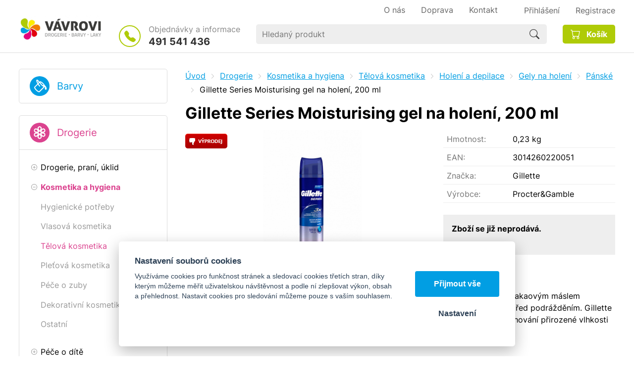

--- FILE ---
content_type: text/html; charset=UTF-8
request_url: https://ibarvy.com/gillette-series-gel-na-holeni-moisturizing-200-ml
body_size: 9644
content:
<!DOCTYPE html>
<html lang="cs">
   <head>
      <meta name="viewport" content="width=device-width, initial-scale=1.0">
      <meta charset="UTF-8">
      <meta name="keywords" content="Gillette Series Moisturising gel na holení, 200 ml">
      <meta name="robots" content="index,follow">
      <meta name="googlebot" content="code">
      <title>Gillette Series Moisturising gel na holení, 200 ml | iBarvy.com</title>
      <link rel="icon" type="image/x-icon" href="/img/favicon.ico">
      <link rel="stylesheet" type="text/css" href="/js/fancybox/jquery.fancybox-1.3.4.css">
      <link rel="stylesheet" type="text/css" href="/js/consent/cookieconsent.css">
      <link rel="stylesheet" type="text/css" href="/style.1744198330.css">
      
      <meta name="google-site-verification" content="fuoq0oAWz1kn7H3Sw7b8T5VLdgGmy1Pj4LzlcinSEG0">
      <script type="application/ld+json">
         [{"@context":"http:\/\/schema.org","@type":"Organization","url":"https:\/\/ibarvy.com","logo":"https:\/\/ibarvy.com\/img\/logo.png"},{"@context":"http:\/\/schema.org","@type":"WebSite","url":"https:\/\/ibarvy.com","name":"iBarvy.com"},{"@context":"http:\/\/schema.org","@type":"Product","name":"Gillette Series Moisturising gel na holen\u00ed, 200 ml","image":"https:\/\/ibarvy.com\/file\/pff7958-11139-jpg\/pmpl-8403-2.jpg","gtin13":"3014260220051","manufacturer":{"@type":"Organization","name":"Procter&amp;Gamble"},"brand":{"@type":"Brand","name":"Gillette"}},{"@context":"http:\/\/schema.org","@type":"BreadcrumbList","itemListElement":[{"@type":"ListItem","position":1,"item":{"@id":"https:\/\/ibarvy.com\/drogerie","name":"Drogerie"}},{"@type":"ListItem","position":2,"item":{"@id":"https:\/\/ibarvy.com\/kosmetika-a-hygiena","name":"Kosmetika a hygiena"}},{"@type":"ListItem","position":3,"item":{"@id":"https:\/\/ibarvy.com\/telova-kosmetika-1","name":"T\u011blov\u00e1 kosmetika"}},{"@type":"ListItem","position":4,"item":{"@id":"https:\/\/ibarvy.com\/holeni-a-depilace","name":"Holen\u00ed a depilace"}},{"@type":"ListItem","position":5,"item":{"@id":"https:\/\/ibarvy.com\/gely-na-holeni","name":"Gely na holen\u00ed"}},{"@type":"ListItem","position":6,"item":{"@id":"https:\/\/ibarvy.com\/panske-3","name":"P\u00e1nsk\u00e9"}},{"@type":"ListItem","position":7,"item":{"@id":"https:\/\/ibarvy.com\/gillette-series-gel-na-holeni-moisturizing-200-ml","name":"Gillette Series Moisturising gel na holen\u00ed, 200 ml"}}]}]
      </script>
      <script src="/js/jquery-1.10.2.min.js"></script>
      <script defer src="/js/ll-cz.1743749799.js"></script>
      <script defer src="/js/podpora.1605049200.js"></script>
      <script defer src="/js/fancybox/fancybox_patch.js"></script>
      <script defer src="/js/bxslider/jquery.bxslider.min.js"></script>
      <script defer src="/js/basic.1743749799.js"></script>
      <script defer src="/js/eshop.1741785627.js"></script>
      <script defer src="/js/nasep.1656021600.js"></script>
      
   </head>
   <body class="neuvodni">
      <noscript id="nscrmsg"><div class="topMsg">Nemáte v prohlížeči zapnutý javascript. Některé prvky z tohoto důvodu mohou být nefunkční nebo jejich funkce může být omezena.</div></noscript>
      <div id="container">
         <header id="hlavickabg">
            <div class="max-sirka" id="hlavicka">
               <a href="/" id="hlogo"><img alt="Logo iBarvy.com" src="/img/logo.png"></a>
               <div id="hslogan"><img alt="Tradice od roku 1985" src="/img/vlajecka.svg"></div>
               <div id="htel">
                  <p>Objednávky a informace</p>
                  <p class="cislo"><a class="hoverline" href="tel:+420491541436">491 541 436</a></p>
               </div>
               <div id="hmenuplace">
                        <nav class="hmenu" id="nhmenu">
                     <div class="radic opener prvy">
               <a href="javascript:prepniMenu($('#nhmenu'))" class="shower"><span class="wasteofspace">Menu</span></a>
            </div><div class="extrawrap hider"><a class="hoverline radic prvy" href="/o-spolecnosti"><span class="msp l1">O nás</span></a>
      <a class="hoverline radic" href="/doprava"><span class="msp l1">Doprava</span></a>
      <a class="hoverline radic" href="/kontakt"><span class="msp l1">Kontakt</span></a>
      
            <div id="xlogin"></div>
         </div>      </nav>
                        <div id="login">
            <a href="/prihlaseni" class="uzivatel hoverline" onclick="return loginzobraz ('zakazLogin');"><span class="logintext">Přihlášení</span></a><span class="delic"></span><a href="/registrace" class="uzivatel2 hoverline">Registrace</a>
            <form id="zakazLogin-form" action="/prihlaseni" method="post" class="hid">
               <input type="hidden" name="form" value="zakazLogin">
               <div class="pwrap">
                  <p><label for="hzakazLoginemail">E-mail: </label><input type="text" name="email" id="hzakazLoginemail"></p>
                  <p><label for="hzakazLoginheslo">Heslo: </label><input type="password" name="heslo" id="hzakazLoginheslo"></p>
               </div>
               <button type="submit" class="tlacitko">Přihlásit</button>
               <div class="cleaner"></div>
               <p><label>&zwnj;</label><a href="/registrace/heslo">Zapomenuté heslo</a></p>
            </form>
         </div>               </div>
                     <div id="hledatObal">
         <form action="/vyhledej" method="post" onsubmit="$ ('#vyhledavaniterm').trigger ('focus');" id="vyhledavani">
            <input type="hidden" value="vyhledavani" name="form">
            <input class="q" type="text" name="term" id="vyhledavaniterm"                   onkeyup="naseptavac (event, $ (this));" onkeydown="naseptavac (event, $ (this));"
                   onfocus="naseptavac (event, $ (this));" onblur="skryjNaseptavac ($ (this));resposchov ($ ('#hledatObal'));"
                   placeholder="Hledaný produkt"><button class="tlacitko" type="submit" onclick="return overstep ($ ('#hledatObal'));">Hledat</button>
            <script>
               $ (document).ready (function ()
               {
                  $ ('#vyhledavaniterm').attr ('autocomplete', 'off').trigger ('blur');
               });
            </script>
         </form>
         <div id="naseptavac" class="hid"></div>
      </div>
                     <a id="kosinfo" href="/kosik"><span class="kosnadpis">Košík</span></a>            </div>
         </header> 
         <div id="strankabg">
            <div class="max-sirka" id="stranka">
                     <nav id="kat">
                     <ul class="katmenu" id="kat1">
               <li class="prvy">
                  <a class="katlink globshower" href="javascript:prepniMenu($('#kat1'))">Barvy<br><span class="mensi-pismo"></span></a>
               </li>
               <li class="hider"><a href="/novinky-1"><span class="rozklik empty"></span><span class="katlink">NOVĚ V NABÍDCE</span></a></li>
               <li class="hider"><a href="/akce-balsprej"><span class="rozklik plus">+</span><span class="katlink">AKCE BALSPREJ</span></a>
         <ul>
               <li class="hider"><a href="/bezbarve-laky-2"><span class="rozklik empty"></span><span class="katlink">Bezbarvé laky</span></a></li>
               <li class="hider"><a href="/zakladni-barvy"><span class="rozklik empty"></span><span class="katlink">Základní barvy</span></a></li>
               <li class="hider"><a href="/ral-odstiny-vrchni-barvy"><span class="rozklik empty"></span><span class="katlink">RAL odstíny - vrchní barvy</span></a></li>
            </ul></li>
               <li class="hider"><a href="/akce-max-color-znackovace"><span class="rozklik empty"></span><span class="katlink">AKCE MAX COLOR ZNAČKOVAČE</span></a></li>
               <li class="hider"><a href="/doprodej-primalex-ceramic"><span class="rozklik empty"></span><span class="katlink">DOPRODEJ PRIMALEX CERAMIC</span></a></li>
               <li class="hider"><a href="/akce-karbolineum-extra"><span class="rozklik empty"></span><span class="katlink">AKCE KARBOLINEUM EXTRA</span></a></li>
               <li class="hider"><a href="/malirske-barvy"><span class="rozklik plus">+</span><span class="katlink">Malířské barvy</span></a>
         <ul>
               <li class="hider"><a href="/malirske-natery-bile"><span class="rozklik empty"></span><span class="katlink">Malířské nátěry bílé</span></a></li>
               <li class="hider"><a href="/malirske-natery-protiplisnove"><span class="rozklik empty"></span><span class="katlink">Malířské nátěry protiplísňové</span></a></li>
               <li class="hider"><a href="/antibakterialni-omyvatelne"><span class="rozklik empty"></span><span class="katlink">Antibakteriální omyvatelné</span></a></li>
               <li class="hider"><a href="/malirske-natery-barevne"><span class="rozklik empty"></span><span class="katlink">Malířské nátěry barevné</span></a></li>
               <li class="hider"><a href="/dekoracni-barvy-na-zed"><span class="rozklik empty"></span><span class="katlink">Dekorační barvy na zeď</span></a></li>
               <li class="hider"><a href="/thermoizolacni"><span class="rozklik empty"></span><span class="katlink">Thermoizolační</span></a></li>
               <li class="hider"><a href="/izolace-skvrn-plisni"><span class="rozklik empty"></span><span class="katlink">Izolace skvrn</span></a></li>
               <li class="hider"><a href="/penetrace"><span class="rozklik empty"></span><span class="katlink">Penetrace, adhézní můstek</span></a></li>
               <li class="hider"><a href="/tnovaci-barvy"><span class="rozklik empty"></span><span class="katlink">Tónovací barvy, malířský lesk</span></a></li>
               <li class="hider"><a href="/fasadni-barvy"><span class="rozklik empty"></span><span class="katlink">Fasádní nátěry bílé</span></a></li>
               <li class="hider"><a href="/fasadni-tonovaci-barvy-1"><span class="rozklik empty"></span><span class="katlink">Fasádní tónovací barvy</span></a></li>
               <li class="hider"><a href="/priprava-podkladu"><span class="rozklik empty"></span><span class="katlink">Příprava podkladu</span></a></li>
            </ul></li>
               <li class="hider"><a href="/fasadni-omitky-zakladni-nater"><span class="rozklik plus">+</span><span class="katlink">FASÁDNÍ OMÍTKY, ZÁKLADNÍ NÁTĚR</span></a>
         <ul>
               <li class="hider"><a href="/zakladni-nater"><span class="rozklik empty"></span><span class="katlink">Základní nátěr</span></a></li>
               <li class="hider"><a href="/omitky"><span class="rozklik empty"></span><span class="katlink">Omítky</span></a></li>
            </ul></li>
               <li class="hider"><a href="/barvy-na-drevo"><span class="rozklik plus">+</span><span class="katlink">Nátěry na dřevo</span></a>
         <ul>
               <li class="hider"><a href="/napoustedla"><span class="rozklik empty"></span><span class="katlink">Napouštědla</span></a></li>
               <li class="hider"><a href="/lighnofix"><span class="rozklik empty"></span><span class="katlink">Fungicidní přípravky</span></a></li>
               <li class="hider"><a href="/lazurovaci"><span class="rozklik empty"></span><span class="katlink">Lazury, impregnační nátěry</span></a></li>
               <li class="hider"><a href="/oleje-vosky"><span class="rozklik empty"></span><span class="katlink">Oleje,vosky,pigmenty do olejů</span></a></li>
               <li class="hider"><a href="/moridla"><span class="rozklik empty"></span><span class="katlink">Mořidla</span></a></li>
               <li class="hider"><a href="/bezbarve-laky"><span class="rozklik empty"></span><span class="katlink">Bezbarvé laky</span></a></li>
               <li class="hider"><a href="/zakladni"><span class="rozklik empty"></span><span class="katlink">Základní krycí</span></a></li>
               <li class="hider"><a href="/vrchni-kryci"><span class="rozklik empty"></span><span class="katlink">Vrchní krycí</span></a></li>
               <li class="hider"><a href="/3v1"><span class="rozklik empty"></span><span class="katlink">3v1 krycí</span></a></li>
            </ul></li>
               <li class="hider"><a href="/barvy-na-kov"><span class="rozklik plus">+</span><span class="katlink">Barvy a laky na kov</span></a>
         <ul>
               <li class="hider"><a href="/blokator-rzi"><span class="rozklik empty"></span><span class="katlink">Základní impregnační</span></a></li>
               <li class="hider"><a href="/zakladni-1"><span class="rozklik empty"></span><span class="katlink">Základní</span></a></li>
               <li class="hider"><a href="/vrchni-1"><span class="rozklik empty"></span><span class="katlink">Vrchní</span></a></li>
               <li class="hider"><a href="/2v1"><span class="rozklik empty"></span><span class="katlink">2v1, 3v1</span></a></li>
               <li class="hider"><a href="/primo-na-rez"><span class="rozklik empty"></span><span class="katlink">Přímo na rez</span></a></li>
               <li class="hider"><a href="/bezbarvy-lak-na-kov"><span class="rozklik empty"></span><span class="katlink">Bezbarvý lak na kov</span></a></li>
               <li class="hider"><a href="/radiator"><span class="rozklik empty"></span><span class="katlink">Radiátor</span></a></li>
               <li class="hider"><a href="/zaruvzdorne"><span class="rozklik empty"></span><span class="katlink">Žáruvzdorné</span></a></li>
               <li class="hider"><a href="/barvy-na-vany"><span class="rozklik empty"></span><span class="katlink">Barvy na vany</span></a></li>
               <li class="hider"><a href="/3v1-kovarska"><span class="rozklik empty"></span><span class="katlink">Kovářská 2v1, 3v1</span></a></li>
            </ul></li>
               <li class="hider"><a href="/barvy-na-strechu"><span class="rozklik plus">+</span><span class="katlink">Barvy na střechu a okap</span></a>
         <ul>
               <li class="hider"><a href="/blokator-rzi-1"><span class="rozklik empty"></span><span class="katlink">Základní impregnační</span></a></li>
               <li class="hider"><a href="/zakladni-2"><span class="rozklik empty"></span><span class="katlink">Základní</span></a></li>
               <li class="hider"><a href="/vrchni-2"><span class="rozklik empty"></span><span class="katlink">Vrchní</span></a></li>
               <li class="hider"><a href="/2v1-1"><span class="rozklik empty"></span><span class="katlink">2v1 a 3v1</span></a></li>
            </ul></li>
               <li class="hider"><a href="/barvy-na-beton-a-bazeny"><span class="rozklik plus">+</span><span class="katlink">BARVY NA BETON A BAZÉNY</span></a>
         <ul>
               <li class="hider"><a href="/barvy-na-beton-asfalt"><span class="rozklik empty"></span><span class="katlink">Barvy na beton</span></a></li>
               <li class="hider"><a href="/barvy-na-bazen"><span class="rozklik empty"></span><span class="katlink">Barvy na bazén</span></a></li>
            </ul></li>
               <li class="hider"><a href="/asfaltove-natery"><span class="rozklik empty"></span><span class="katlink">Asfaltové nátěry</span></a></li>
               <li class="hider"><a href="/barvy-na-specialni-povrchy"><span class="rozklik plus">+</span><span class="katlink">Barvy na speciální povrchy</span></a>
         <ul>
               <li class="hider"><a href="/barva-pro-primy-styk-potravinami-pitnou-vodou-a-pro-povrchovou-upravu-hracek"><span class="rozklik empty"></span><span class="katlink">Barva pro přímý s styk potravinami, pitnou vodou a pro povrchovou úpravu hraček.</span></a></li>
               <li class="hider"><a href="/barvy-na-plasty"><span class="rozklik empty"></span><span class="katlink">Barvy na plasty</span></a></li>
               <li class="hider"><a href="/barva-na-lajnovani"><span class="rozklik empty"></span><span class="katlink">Barva na lajnování</span></a></li>
               <li class="hider"><a href="/barva-na-sklo"><span class="rozklik empty"></span><span class="katlink">Barva na sklo</span></a></li>
            </ul></li>
               <li class="hider"><a href="/barvy-na-auto"><span class="rozklik plus">+</span><span class="katlink">AUTO, MOTO, KOLO</span></a>
         <ul>
               <li class="hider"><a href="/barvy-7"><span class="rozklik empty"></span><span class="katlink">Barvy na spodky, podvozky,dutiny</span></a></li>
               <li class="hider"><a href="/autokosmetika"><span class="rozklik empty"></span><span class="katlink">Autokosmetika</span></a></li>
               <li class="hider"><a href="/tmely"><span class="rozklik empty"></span><span class="katlink">Tmely a náhradní tužidla</span></a></li>
               <li class="hider"><a href="/plnice-pryskyrice"><span class="rozklik empty"></span><span class="katlink">Technická pryskyřice, tvrdidla, tužidla</span></a></li>
               <li class="hider"><a href="/laminovaci-souprava-nahradni-tkanina"><span class="rozklik empty"></span><span class="katlink">Laminovací souprava, náhradní tkanina</span></a></li>
               <li class="hider"><a href="/nemrznouci-smesi-a-rozmrazovace"><span class="rozklik empty"></span><span class="katlink">Nemrznoucí směsi</span></a></li>
               <li class="hider"><a href="/rozmrazovace"><span class="rozklik empty"></span><span class="katlink">Rozmrazovače</span></a></li>
               <li class="hider"><a href="/skrabky-lopatky"><span class="rozklik empty"></span><span class="katlink">Škrabky, lopatky</span></a></li>
               <li class="hider"><a href="/kolo"><span class="rozklik empty"></span><span class="katlink">Kolo</span></a></li>
            </ul></li>
               <li class="hider"><a href="/spreje"><span class="rozklik plus">+</span><span class="katlink">Spreje, maziva</span></a>
         <ul>
               <li class="hider"><a href="/zakladni-3"><span class="rozklik empty"></span><span class="katlink">Základní</span></a></li>
               <li class="hider"><a href="/ral"><span class="rozklik empty"></span><span class="katlink">Vrchní</span></a></li>
               <li class="hider"><a href="/2v1-2"><span class="rozklik empty"></span><span class="katlink">2v1</span></a></li>
               <li class="hider"><a href="/metaliza"><span class="rozklik empty"></span><span class="katlink">Metalíza</span></a></li>
               <li class="hider"><a href="/chrome-effect"><span class="rozklik empty"></span><span class="katlink">Chrome effect</span></a></li>
               <li class="hider"><a href="/kridovy"><span class="rozklik empty"></span><span class="katlink">Křídový</span></a></li>
               <li class="hider"><a href="/skoda-program"><span class="rozklik empty"></span><span class="katlink">Škoda program</span></a></li>
               <li class="hider"><a href="/bezbarve-laky-1"><span class="rozklik empty"></span><span class="katlink">Bezbarvé laky</span></a></li>
               <li class="hider"><a href="/znackovaci"><span class="rozklik empty"></span><span class="katlink">Značkovací</span></a></li>
               <li class="hider"><a href="/zaruvzdorny"><span class="rozklik empty"></span><span class="katlink">Žáruvzdorný</span></a></li>
               <li class="hider"><a href="/maziva"><span class="rozklik empty"></span><span class="katlink">Maziva, oleje</span></a></li>
               <li class="hider"><a href="/na-disky"><span class="rozklik empty"></span><span class="katlink">Na disky a brzdy</span></a></li>
               <li class="hider"><a href="/plnice-a-tmely"><span class="rozklik empty"></span><span class="katlink">Plniče, stříkací tmel</span></a></li>
               <li class="hider"><a href="/na-spodky-a-dutiny"><span class="rozklik empty"></span><span class="katlink">Na spodky,dutiny,nárazníky</span></a></li>
               <li class="hider"><a href="/na-bilou-techniku"><span class="rozklik empty"></span><span class="katlink">Na bílou techniku</span></a></li>
               <li class="hider"><a href="/dekoracni"><span class="rozklik empty"></span><span class="katlink">Dekorační</span></a></li>
               <li class="hider"><a href="/ostatni"><span class="rozklik empty"></span><span class="katlink">Speciální</span></a></li>
               <li class="hider"><a href="/kartuse"><span class="rozklik empty"></span><span class="katlink">Kartuše</span></a></li>
               <li class="hider"><a href="/prislusenstvi-3"><span class="rozklik empty"></span><span class="katlink">Příslušenství</span></a></li>
            </ul></li>
               <li class="hider"><a href="/redidla-technicke-kapaliny"><span class="rozklik plus">+</span><span class="katlink">Ředidla, technické kapaliny</span></a>
         <ul>
               <li class="hider"><a href="/redidla-1"><span class="rozklik empty"></span><span class="katlink">Ředidla</span></a></li>
               <li class="hider"><a href="/odrezovace"><span class="rozklik empty"></span><span class="katlink">Odrezovače</span></a></li>
               <li class="hider"><a href="/odmastovadla"><span class="rozklik empty"></span><span class="katlink">Odmašťovadla</span></a></li>
               <li class="hider"><a href="/destilovana-voda"><span class="rozklik empty"></span><span class="katlink">Destilovaná voda</span></a></li>
               <li class="hider"><a href="/technicke-kapaliny"><span class="rozklik empty"></span><span class="katlink">Technické kapaliny</span></a></li>
               <li class="hider"><a href="/do-topnych-systemu-friterm"><span class="rozklik empty"></span><span class="katlink">Do topných systémů - FRITERM</span></a></li>
               <li class="hider"><a href="/odstranovac-starych-nateru"><span class="rozklik empty"></span><span class="katlink">Odstrańovač starých nátěrů</span></a></li>
            </ul></li>
               <li class="hider"><a href="/tmely-lepidla-stuky"><span class="rozklik plus">+</span><span class="katlink">Tmely, lepidla, štuky, PU pěny</span></a>
         <ul>
               <li class="hider"><a href="/tmely-na-drevo"><span class="rozklik empty"></span><span class="katlink">Tmely na dřevo</span></a></li>
               <li class="hider"><a href="/tmely-2"><span class="rozklik empty"></span><span class="katlink">Tmely</span></a></li>
               <li class="hider"><a href="/lepidla"><span class="rozklik empty"></span><span class="katlink">Lepidla</span></a></li>
               <li class="hider"><a href="/stuky"><span class="rozklik empty"></span><span class="katlink">Tmely v kartuši</span></a></li>
               <li class="hider"><a href="/chemicke-kotvy"><span class="rozklik empty"></span><span class="katlink">Chemické kotvy, příslušenství</span></a></li>
               <li class="hider"><a href="/pu-peny"><span class="rozklik empty"></span><span class="katlink">PU pěny, příslušenství</span></a></li>
               <li class="hider"><a href="/sadra"><span class="rozklik empty"></span><span class="katlink">Sádra</span></a></li>
               <li class="hider"><a href="/cement"><span class="rozklik empty"></span><span class="katlink">Cement</span></a></li>
               <li class="hider"><a href="/sklenarske-tmely"><span class="rozklik empty"></span><span class="katlink">Sklenářské tmely</span></a></li>
               <li class="hider"><a href="/malirske-beloby"><span class="rozklik empty"></span><span class="katlink">Malířské běloby</span></a></li>
               <li class="hider"><a href="/specialni"><span class="rozklik empty"></span><span class="katlink">Speciální</span></a></li>
            </ul></li>
               <li class="hider"><a href="/k-malovani-a-natirani"><span class="rozklik plus">+</span><span class="katlink">K malování a natírání</span></a>
         <ul>
               <li class="hider"><a href="/stetce-stetky-zarohaky"><span class="rozklik empty"></span><span class="katlink">Štětce, zároháky</span></a></li>
               <li class="hider"><a href="/stetky-1"><span class="rozklik empty"></span><span class="katlink">Štětky</span></a></li>
               <li class="hider"><a href="/soupravy-valecku"><span class="rozklik empty"></span><span class="katlink">Soupravy válečků</span></a></li>
               <li class="hider"><a href="/valecky-1"><span class="rozklik empty"></span><span class="katlink">Válečky</span></a></li>
               <li class="hider"><a href="/haky"><span class="rozklik empty"></span><span class="katlink">Háky, držadla</span></a></li>
               <li class="hider"><a href="/malirske-pasky"><span class="rozklik empty"></span><span class="katlink">Pásky malířské a fasádní</span></a></li>
               <li class="hider"><a href="/flie"><span class="rozklik empty"></span><span class="katlink">Fólie, CQ fólie</span></a></li>
               <li class="hider"><a href="/valecky-sita-drzadla-soupravy-valecku"><span class="rozklik empty"></span><span class="katlink">Teleskopické  tyče, vaničky</span></a></li>
               <li class="hider"><a href="/mrizky"><span class="rozklik empty"></span><span class="katlink">Mřížky, kbelíky, rukavice, misky</span></a></li>
               <li class="hider"><a href="/spachtle"><span class="rozklik empty"></span><span class="katlink">Špachtle, škrabky, kartáče</span></a></li>
               <li class="hider"><a href="/brusivo-1"><span class="rozklik empty"></span><span class="katlink">Brusivo, držadlo na brusivo</span></a></li>
               <li class="hider"><a href="/kobercove-textilni-upevnovaci-pasky"><span class="rozklik empty"></span><span class="katlink">Pásky - kobercové,textilní, opravné</span></a></li>
               <li class="hider"><a href="/odlamovaci-noze"><span class="rozklik empty"></span><span class="katlink">Odlamovací nože a čepele</span></a></li>
               <li class="hider"><a href="/ochranne-pomucky"><span class="rozklik empty"></span><span class="katlink">Ochranné pomůcky</span></a></li>
               <li class="hider"><a href="/ostatni-8"><span class="rozklik empty"></span><span class="katlink">Ostatní</span></a></li>
            </ul></li>
               <li class="hider"><a href="/likvidace-plisni-a-vlhkosti"><span class="rozklik plus">+</span><span class="katlink">Prevence a likvidace plísní</span></a>
         <ul>
               <li class="hider"><a href="/prevence-plisni"><span class="rozklik empty"></span><span class="katlink">Prevence proti plísní</span></a></li>
               <li class="hider"><a href="/prevence-a-likvidace-plisni"><span class="rozklik empty"></span><span class="katlink">Likvidace plísní</span></a></li>
            </ul></li>
               <li class="hider"><a href="/strecova-folie-1"><span class="rozklik empty"></span><span class="katlink">STREČOVÁ FÓLIE</span></a></li>
               <li class="hider"><a href="/ostatni-zbozi"><span class="rozklik empty"></span><span class="katlink">Ostatní zboží</span></a></li>
               <li class="hider"><a href="/sklovlaknite-tapety"><span class="rozklik empty"></span><span class="katlink">Sklovláknité tapety</span></a></li>
               <li class="hider"><a href="/vyprodej-1"><span class="rozklik empty"></span><span class="katlink">VÝPRODEJ</span></a></li>
               <li class="hider"><a href="/bazar"><span class="rozklik empty"></span><span class="katlink">VÝPRODEJ PROŠLÁ EXPIRACE</span></a></li>
            </ul></li>            </ul>
                        <ul class="katmenu" id="kat2">
               <li class="prvy">
                  <a class="katlink globshower" href="javascript:prepniMenu($('#kat2'))">Drogerie<br><span class="mensi-pismo"></span></a>
               </li>
               <li class="hiderMark mobcloseMark"><a href="/drogerie-prani-uklid"><span class="rozklik plus">+</span><span class="katlink">Drogerie, praní, úklid</span></a>
         <ul>
               <li class="hiderMark mobcloseMark"><a href="/dezinfekcni-prostredky"><span class="rozklik empty"></span><span class="katlink">Dezinfekční prostředky</span></a></li>
               <li class="hiderMark mobcloseMark"><a href="/praci-prostredky"><span class="rozklik empty"></span><span class="katlink">Prací prostředky</span></a></li>
               <li class="hiderMark mobcloseMark"><a href="/pripravky-do-mycky"><span class="rozklik empty"></span><span class="katlink">Přípravky do myčky</span></a></li>
               <li class="hiderMark mobcloseMark"><a href="/cistici-prostredky"><span class="rozklik empty"></span><span class="katlink">Čisticí prostředky</span></a></li>
               <li class="hiderMark mobcloseMark"><a href="/eko-drogerie"><span class="rozklik empty"></span><span class="katlink">Eko drogerie</span></a></li>
               <li class="hiderMark mobcloseMark"><a href="/pytle-na-odpad"><span class="rozklik empty"></span><span class="katlink">Pytle na odpad</span></a></li>
               <li class="hiderMark mobcloseMark"><a href="/uklidove-pomucky"><span class="rozklik empty"></span><span class="katlink">Úklidové pomůcky</span></a></li>
            </ul></li>
               <li class="hiderMark mobcloseMark active"><a href="/kosmetika-a-hygiena"><span class="rozklik minus">-</span><span class="katlink">Kosmetika a hygiena</span></a>
         <ul>
               <li class="hiderMark mobcloseMark"><a href="/hygienicke-potreby"><span class="rozklik empty"></span><span class="katlink">Hygienické potřeby</span></a></li>
               <li class="hiderMark mobcloseMark"><a href="/vlasova-kosmetika-1"><span class="rozklik empty"></span><span class="katlink">Vlasová kosmetika</span></a></li>
               <li class="hiderMark mobcloseMark active"><a href="/telova-kosmetika-1"><span class="rozklik empty"></span><span class="katlink">Tělová kosmetika</span></a></li>
               <li class="hiderMark mobcloseMark"><a href="/pletova-kosmetika"><span class="rozklik empty"></span><span class="katlink">Pleťová kosmetika</span></a></li>
               <li class="hiderMark mobcloseMark"><a href="/pece-o-zuby"><span class="rozklik empty"></span><span class="katlink">Péče o zuby</span></a></li>
               <li class="hiderMark mobcloseMark"><a href="/dekorativni-kosmetika"><span class="rozklik empty"></span><span class="katlink">Dekorativní kosmetika</span></a></li>
               <li class="hiderMark mobcloseMark"><a href="/ostatni-2"><span class="rozklik empty"></span><span class="katlink">Ostatní</span></a></li>
            </ul></li>
               <li class="hiderMark mobcloseMark"><a href="/pece-o-dite"><span class="rozklik plus">+</span><span class="katlink">Péče o dítě</span></a>
         <ul>
               <li class="hiderMark mobcloseMark"><a href="/detske-podlozky-a-pleny"><span class="rozklik empty"></span><span class="katlink">Dětské podložky a pleny</span></a></li>
               <li class="hiderMark mobcloseMark"><a href="/vlhcene-ubrousky-1"><span class="rozklik empty"></span><span class="katlink">Vlhčené ubrousky</span></a></li>
               <li class="hiderMark mobcloseMark"><a href="/mleka-kremy-oleje-a-zasypy"><span class="rozklik empty"></span><span class="katlink">Mléka, krémy, oleje a zásypy</span></a></li>
               <li class="hiderMark mobcloseMark"><a href="/vlasova-telova-kosmetiky"><span class="rozklik empty"></span><span class="katlink">Vlasová, tělová kosmetika</span></a></li>
               <li class="hiderMark mobcloseMark"><a href="/opalovaci-prostredky-1"><span class="rozklik empty"></span><span class="katlink">Opalovací prostředky</span></a></li>
               <li class="hiderMark mobcloseMark"><a href="/ustni-hygiena-1"><span class="rozklik empty"></span><span class="katlink">Ústní hygiena</span></a></li>
               <li class="hiderMark mobcloseMark"><a href="/detska-mydla"><span class="rozklik empty"></span><span class="katlink">Dětská mýdla</span></a></li>
               <li class="hiderMark mobcloseMark"><a href="/darkove-sady"><span class="rozklik empty"></span><span class="katlink">Dárkové sady</span></a></li>
               <li class="hiderMark mobcloseMark"><a href="/ostatni-3"><span class="rozklik empty"></span><span class="katlink">Ostatní</span></a></li>
            </ul></li>
               <li class="hiderMark mobcloseMark"><a href="/dum-hobby-zahrada"><span class="rozklik plus">+</span><span class="katlink">Dům, hobby, zahrada</span></a>
         <ul>
               <li class="hiderMark mobcloseMark"><a href="/bazenova-chemie"><span class="rozklik empty"></span><span class="katlink">Bazénová chemie</span></a></li>
               <li class="hiderMark mobcloseMark"><a href="/chovatelske-potreby"><span class="rozklik empty"></span><span class="katlink">Chovatelské potřeby</span></a></li>
               <li class="hiderMark mobcloseMark"><a href="/hubeni-skudcu"><span class="rozklik empty"></span><span class="katlink">Hubení škůdců</span></a></li>
               <li class="hiderMark mobcloseMark"><a href="/zahradniceni"><span class="rozklik empty"></span><span class="katlink">Zahradničení</span></a></li>
               <li class="hiderMark mobcloseMark"><a href="/pracovni-odevy-a-ochranne-pomucky"><span class="rozklik empty"></span><span class="katlink">Pracovní oděvy a ochranné pomůcky</span></a></li>
               <li class="hiderMark mobcloseMark"><a href="/pro-cestovani"><span class="rozklik empty"></span><span class="katlink">Pro cestování</span></a></li>
               <li class="hiderMark mobcloseMark"><a href="/pro-domacnost"><span class="rozklik empty"></span><span class="katlink">Pro domácnost</span></a></li>
               <li class="hiderMark mobcloseMark"><a href="/odvlhcovace"><span class="rozklik empty"></span><span class="katlink">Pohlcovače vlhkosti</span></a></li>
               <li class="hiderMark mobcloseMark"><a href="/ostatni-4"><span class="rozklik empty"></span><span class="katlink">Ostatní</span></a></li>
            </ul></li>
               <li class="hiderMark mobcloseMark"><a href="/parfemy-deodoranty"><span class="rozklik plus">+</span><span class="katlink">Parfémy, deodoranty</span></a>
         <ul>
               <li class="hiderMark mobcloseMark"><a href="/damske-5"><span class="rozklik empty"></span><span class="katlink">Dámské</span></a></li>
               <li class="hiderMark mobcloseMark"><a href="/panske-5"><span class="rozklik empty"></span><span class="katlink">Pánské</span></a></li>
            </ul></li>
               <li class="hiderMark mobcloseMark"><a href="/darkove-sady-3"><span class="rozklik plus">+</span><span class="katlink">Dárkové sady</span></a>
         <ul>
               <li class="hiderMark mobcloseMark"><a href="/damske-6"><span class="rozklik empty"></span><span class="katlink">Dámské</span></a></li>
               <li class="hiderMark mobcloseMark"><a href="/panske-6"><span class="rozklik empty"></span><span class="katlink">Pánské</span></a></li>
               <li class="hiderMark mobcloseMark"><a href="/detske-1"><span class="rozklik empty"></span><span class="katlink">Dětské</span></a></li>
               <li class="hiderMark mobcloseMark"><a href="/darkove-tasky-a-obaly"><span class="rozklik empty"></span><span class="katlink">Dárkové tašky a obaly</span></a></li>
            </ul></li>
               <li class="hiderMark mobcloseMark"><a href="/galanterie-1"><span class="rozklik plus">+</span><span class="katlink">Galanterie</span></a>
         <ul>
               <li class="hiderMark mobcloseMark"><a href="/nuzky"><span class="rozklik empty"></span><span class="katlink">Nůžky</span></a></li>
               <li class="hiderMark mobcloseMark"><a href="/pinzety"><span class="rozklik empty"></span><span class="katlink">Pinzety</span></a></li>
               <li class="hiderMark mobcloseMark"><a href="/hrebeny-kartace"><span class="rozklik empty"></span><span class="katlink">Hřebeny, kartáče</span></a></li>
               <li class="hiderMark mobcloseMark"><a href="/kosmeticka-zrcatka"><span class="rozklik empty"></span><span class="katlink">Kosmetická zrcátka</span></a></li>
               <li class="hiderMark mobcloseMark"><a href="/kosmeticke-tasticky"><span class="rozklik empty"></span><span class="katlink">Kosmetické taštičky</span></a></li>
               <li class="hiderMark mobcloseMark"><a href="/pilniky"><span class="rozklik empty"></span><span class="katlink">Pilníky</span></a></li>
               <li class="hiderMark mobcloseMark"><a href="/kleste-a-klesticky"><span class="rozklik empty"></span><span class="katlink">Kleště a kleštičky</span></a></li>
               <li class="hiderMark mobcloseMark"><a href="/manikury"><span class="rozklik empty"></span><span class="katlink">Manikúra</span></a></li>
               <li class="hiderMark mobcloseMark"><a href="/ostatni-5"><span class="rozklik empty"></span><span class="katlink">Ostatní</span></a></li>
            </ul></li>
               <li class="hiderMark mobcloseMark"><a href="/bizuterie"><span class="rozklik plus">+</span><span class="katlink">Bižuterie</span></a>
         <ul>
               <li class="hiderMark mobcloseMark"><a href="/celenky"><span class="rozklik empty"></span><span class="katlink">Čelenky</span></a></li>
               <li class="hiderMark mobcloseMark"><a href="/gumicky"><span class="rozklik empty"></span><span class="katlink">Gumičky</span></a></li>
               <li class="hiderMark mobcloseMark"><a href="/sponky"><span class="rozklik empty"></span><span class="katlink">Sponky</span></a></li>
               <li class="hiderMark mobcloseMark"><a href="/perka"><span class="rozklik empty"></span><span class="katlink">Pérka</span></a></li>
               <li class="hiderMark mobcloseMark"><a href="/skripce"><span class="rozklik empty"></span><span class="katlink">Skřipce</span></a></li>
               <li class="hiderMark mobcloseMark"><a href="/pinetky"><span class="rozklik empty"></span><span class="katlink">Pinetky</span></a></li>
               <li class="hiderMark mobcloseMark"><a href="/prolamovacky"><span class="rozklik empty"></span><span class="katlink">Prolamovačky</span></a></li>
               <li class="hiderMark mobcloseMark"><a href="/ostatni-6"><span class="rozklik empty"></span><span class="katlink">Ostatní</span></a></li>
            </ul></li>
               <li class="hiderMark mobcloseMark"><a href="/vyprodej"><span class="rozklik empty"></span><span class="katlink">VÝPRODEJ</span></a></li>
               <li class="hiderMark mobcloseMark"><a href="/vyprodej-prosla-expirace"><span class="rozklik empty"></span><span class="katlink">VÝPRODEJ PROŠLÁ EXPIRACE</span></a></li>            </ul>
               </nav>
                     <div id="telo">
                  <nav class="drobnav">
               <span><a href="/">Úvod</a>
               </span><span class="odd"><img alt="&gt;" src="/img/zobacek.png">
               </span><span><a href="/drogerie">Drogerie</a>
               </span><span class="odd"><img alt="&gt;" src="/img/zobacek.png">
               </span><span><a href="/kosmetika-a-hygiena">Kosmetika a hygiena</a>
               </span><span class="odd"><img alt="&gt;" src="/img/zobacek.png">
               </span><span><a href="/telova-kosmetika-1">Tělová kosmetika</a>
               </span><span class="odd"><img alt="&gt;" src="/img/zobacek.png">
               </span><span><a href="/holeni-a-depilace">Holení a depilace</a>
               </span><span class="odd"><img alt="&gt;" src="/img/zobacek.png">
               </span><span><a href="/gely-na-holeni">Gely na holení</a>
               </span><span class="odd"><img alt="&gt;" src="/img/zobacek.png">
               </span><span><a href="/panske-3">Pánské</a>
               </span><span class="odd"><img alt="&gt;" src="/img/zobacek.png">
               </span><span>Gillette Series Moisturising gel na holení, 200 ml
               </span>
            </nav><h1>Gillette Series Moisturising gel na holení, 200 ml</h1>
<div class="obsah produkt-det">
      <div>
      <div class="fotosloupec">
               <div class="stitky">
       <span class="vyprodej"><img src="/img/vyprodej.png" alt="výprodej"></span>      </div>
               <div class="fotka-hlavni">
            &zwnj;<a
                  href="/file/pff7958-11139-jpg/pmpl-8403-2.jpg" class="lightbox" data-rel="glr"
                  title="Gillette Series Moisturising gel na holení, 200 ml"><img src="/file/pfd7958-11139-jpg/pmpl-8403-2.jpg" alt="Gillette Series Moisturising gel na holení, 200 ml"></a>&zwnj;         </div>
               </div><div class="vpravo">
         
               <div class="radek">
                  <label>Hmotnost: </label><span id="hmotnost">0,23 kg</span>
               </div>
               <div class="radek">
                  <label>EAN: </label><span>3014260220051</span>
               </div>
               <div class="radek">
                  <label>Značka: </label><span>Gillette</span>
               </div>
               <div class="radek">
                  <label>Výrobce: </label><span>Procter&amp;Gamble</span>
               </div>
               <fieldset class="gbg uzsi nalevo"><p class="tucny">Zboží se již neprodává.</p></fieldset>      </div>
   </div>
   <div class="cleaner"></div>
   <div></div>
   <div class="zalozky">
      <div class="radzalozky hid">
                     <div class="zalozka">
               <span class="gbg">Popis</span>
               <a class="hid" href="#" onclick="return prepniZalozku ($ (this));" data-vazano="zal0">Popis</a>
            </div>
                     <div class="cleaner"></div>
      </div>
               <div id="zal0" class="zalObsah">
            <h2 class="hid">Popis</h2>
            <p>Gillette Series Moisturizing pánský gel na holení s trojnásobnými ochrannými účinky a kakaovým máslem zásobuje vousy hydratací, čímž je změkčuje, zároveň pečuje o pokožku a chrání ji tak před podrážděním. Gillette Series Moisturizing pánský gel na holení má osvěžující vůní a obsahuje glycerin pro zachování přirozené vlhkosti pokožky.</p>            <div class="cleaner"></div>
         </div>
            </div>
   </div>
<div class="kform" id="kontaktformNav">
      <h2>Napište nám, poradíme vám s použitím tohoto produktu!</h2>         <form action="#kontaktformNav" method="post" onsubmit="
               if (!checkForm ($ (this)))
               {
                  return false;
               }
               " id="kForm1">
            <input type="hidden" name="form" value="kForm1">
            <div id="kForm1vysledek">
                           </div>
            <div class="l sloup">
               <p class="bblcntnr">
                  <label  class="readerhelp" for="kForm1jmeno">Jméno a příjmení                  </label><input class="stretch" type="text" name="jmeno" id="kForm1jmeno" placeholder="Jméno a příjmení" onfocus="unbubbleField ($ (this));" onblur="bubbleField ($ (this));" data-check="any" data-errmsg="msg_name">
               </p>
            </div><div class="r sloup">
               <p class="bblcntnr">
                  <label  class="readerhelp" for="kForm1female">Váš e-mail                  </label><input class="stretch" type="text" name="female" id="kForm1female" placeholder="Váš e-mail" onfocus="unbubbleField ($ (this));" onblur="bubbleField ($ (this));" data-check="mail" data-errmsg="msg_mail">
               </p>
            </div>
            <p class="post">
               <label for="kForm1ee-mail">* Nevyplňovat</label><input
                  type="email" name="ee-mail" id="kForm1ee-mail">
            </p>
            <div class="l sloup">
               <p class="bblcntnr">
                  <label  class="readerhelp" for="kForm1telefon">Telefon                  </label><input class="stretch" type="tel" name="telefon" id="kForm1telefon" placeholder="Telefon" onfocus="unbubbleField ($ (this))" onblur="bubbleField ($ (this))" data-check="phone" data-errmsg="msg_tel">
               </p>
            </div><div class="r sloup">
               <p>
                  <label  class="readerhelp" for="kForm1predmet">Předmět                  </label><input class="stretch" type="text" name="predmet" id="kForm1predmet" placeholder="Předmět zprávy" onfocus="unbubbleField ($ (this));" onblur="bubbleField ($ (this));" data-check="any" data-errmsg="msg_predmet">
               </p>
            </div>
            <p class="post">
               <label  class="readerhelp" for="kForm1ee-mail">Falešný email, nevyplňujte               </label><input class="stretch" type="email" name="ee-mail" id="kForm1ee-mail" placeholder="Falešný email, nevyplňujte">
            </p>
            <p class="bblcntnr">
               <label  class="readerhelp" for="kForm1zprava">Zpráva               </label><textarea class="stretch" name="zprava" id="kForm1zprava" placeholder="Zpráva" onfocus="unbubbleField ($ (this));" onblur="bubbleField ($ (this));" data-check="any" data-errmsg="msg_zprava"></textarea>
            </p>            
            <p class="post">
               <label  class="readerhelp" for="kForm1antispam">Ponechte nezměněné               </label><input class="stretch" type="text" name="antispam" id="kForm1antispam" value="R5VprG4UOUh8eabkbXi+5a6H3RKqa7F7/SdkXgmOE+w=">
            </p>
            <div class="js_error_list"></div>
            <div class="formgrid">
               <p class="f1">
                  <label class="post" for="kForm1submit">Pro odeslání klikněte na druhé tlačítko</label>
                  <button type="submit" class="tlacitko post" name="submit" id="kForm1submit" value="1">Odeslat</button>
                  <button type="submit" class="tlacitko rest" name="clear" value="1">Odeslat</button>
               </p>
               <p class="f2">
                  <a href="/souhlas-se-zpracovanim-osobnich-udaju" target="_blank">Informace o ochraně osobních údajů</a>
               </p>
               <div class="f3">
                  <p>Zpráva bude odeslána na náš e-mail, odpovíme Vám nejpozději do 2 pracovních dnů. Většinou to ale bývá do pár hodin.</p>
<p>Pro nákup použijte prosím tlačítko Vložit do košíku, formulář neslouží pro objednání.</p>               </div>
            </div>
         </form>
      </div>               </div>
            </div>
         </div>
         <footer id="patickabg">
            <div id="paticka" class="max-sirka">
               <div class="sl-box" id="pbox1">
                  <h2>Kontakty a dotazy</h2>
                  <table border="0">
<tbody>
<tr>
<td style="vertical-align: top;"><img src="/file/ttf1005-7-jpg/dsc08428.jpg" alt=""></td>
<td style="vertical-align: top;">
<p>David Vávra</p>
<p><a href="tel:+420491541436"><strong>491 541 436</strong></a> <br><strong><a href="mailto:vavra@ibarvy.com">vavra@ibarvy.com</a></strong></p>
<p><a href="https://www.facebook.com/Ibarvycom?locale=cs_CZ">facebook</a>   <a href="https://www.instagram.com/ibarvy_com/">instagram</a></p>
<p><a href="/kontakt">Více kontaktů</a></p>
</td>
</tr>
</tbody>
</table>               </div>
               <div class="sl-box" id="pbox2">
                  <h2>Často hledáte</h2>
                  <p><a href="/friterm-e-stabil-25l--na-objednani">Friterm 25 l</a></p>
<p><a href="/biolih-palivo-pro-lihove-krby-na-bazi-ethanolu-3l-palivo-do-biokrbu">BIOLÍH 3l palivo pro lihové krby na bázi ethanolu -palivo do biokrbů</a></p>
<p><a href="/vyhledej?term=karbolineum">Detecha Karbolineum extra</a></p>
<p><a href="/fest-b-s2141-seda-0111-5-kg">FEST- B S2141-0111 ŠEDÝ 12 KG</a></p>               </div>
               <div class="sl-box" id="pbox3">
                  <h2>Menu</h2>
                  <p><a href="/barvy">Barvy</a></p>
<p><a href="/drogerie">Drogerie</a></p>
<p><a href="/o-spolecnosti">O nás</a></p>
<p><a href="/doprava">Doprava</a></p>
<p><a href="/obchodni-podminky">Obchodní podmínky</a></p>
<p><a href="/kontakt">Kontakt</a></p>               </div>
               <div class="sl-box" id="pbox4">
                  <div id="showHeurekaBadgeHere-3"></div>
               </div>
            </div>
            <div id="zakoncenibg">
               <div id="zakonceni" class="max-sirka">
                  <a class="pod" href="/podporujeme">Podporujeme</a> |
               <a href="/souhlas-se-zpracovanim-osobnich-udaju">Souhlas se zpracováním osobních údajů</a> |                   <a href="#" data-cc="c-settings">Cookies</a>
                  | <a href="/mapa-stranek">Mapa stránek</a>
                                       | <a href="/vymena-odkazu">Výměna odkazů</a>
                                    </div>
                           </div>
         </footer>
      </div>
      
      <script src="/js/consent/cookieconsent.js"></script>
      <script src="/js/consent/cookiesinit.js"></script>
      <script>
      window.dataLayer = window.dataLayer || []; function gtag(){dataLayer.push(arguments);} gtag('consent', 'default', {'ad_storage': allow_ad?'granted':'denied','ad_user_data': allow_ad?'granted':'denied','ad_personalization': allow_ad?'granted':'denied','analytics_storage': allow_anal?'granted':'denied','wait_for_update': 500});
      if (!allow_ad) {gtag('set', 'allow_ad_personalization_signals', false);}
      gtag('js', new Date());
      gtag('config', 'G-NRFL3XDYXG');
      gtag('config', 'AW-1006426325');
      if (allow_ad) {gtag('event','page_view',{'send_to':'AW-1006426325'});}
      ;</script>
      <script async src="https://www.googletagmanager.com/gtag/js"></script>
      <script class="reeerun">gtag('event', 'view_item', {"items":[{"item_id":"G007958","item_name":"Gillette Series Moisturising gel na holen\u00ed, 200 ml","item_brand":"Gillette","item_category":"Drogerie | Kosmetika a hygiena | T\u011blov\u00e1 kosmetika | Holen\u00ed a depilace | Gely na holen\u00ed | P\u00e1nsk\u00e9","affiliation":"iBarvy.com"}]});
      </script>
      <script async src="/js/spy_ga.1730712796.js"></script>
      <script src="https://c.seznam.cz/js/rc.js"></script>
      <script>
      if (window.rc) {
      if (window.rc.retargetingHit) { window.rc.retargetingHit({ rtgId: 72938, consent: allow_ad?1:0 }); }
      }
      </script>
      <script>
          (function(t, r, a, c, k, i, n, g) {t['ROIDataObject'] = k;
          t[k]=t[k]||function(){(t[k].q=t[k].q||[]).push(arguments)},t[k].c=i;n=r.createElement(a),
          g=r.getElementsByTagName(a)[0];n.async=1;n.src=c;g.parentNode.insertBefore(n,g)
          })(window, document, 'script', '//www.heureka.cz/ocm/sdk.js?version=2&page=product_detail', 'heureka', 'cz');
      </script>
      <template id="tpl_modaldialog">
   <div id="modalbase" class="modalrm"><div id="modaldialog">
         <a class="dialogclose modalrm" href="#">X</a>
      </div></div>
</template>   </body>
</html>

--- FILE ---
content_type: application/javascript
request_url: https://ibarvy.com/js/ll-cz.1743749799.js
body_size: 1328
content:
// Zprávy formulářů
var ll = {
   "msg_mail": 'Prosím, vyplňte správně e-mailovou adresu',
   "msg_name": 'Prosím, vyplňte celé jméno',
   "msg_addr": 'Prosím, vyplňte adresu s číslem popisným',
   "msg_city": 'Prosím, vyplňte město',
   "msg_psc": 'Prosím, vyplňte PSČ',
   "msg_psc2": 'Prosím, vyplňte PSČ dodací adresy',
   "msg_tel": 'Prosím, vyplňte správně telefonní číslo',
   "msg_heslo": 'Prosím, vyplňte heslo',
   "msg_heslo2": 'Zadaná hesla se neshodují',
   "msg_doprava": 'Prosím, vyberte způsob dopravy',
   "msg_platba": 'Prosím, vyberte způsob platby',
   "msg_podmínky": 'Pro odeslání objednávky musíte souhlasit s obchodmími podmínkami',
   "msg_zprava": 'Prosím, vyplňte zprávu',
   "msg_predmet": 'Prosím, vyplňte předmět zprávy',
   "msg_dodaci": 'Prosím, vyplňte správně celou dodací adresu (jméno nebo firmu, ulici, město a psč)',
   "msg_name_company": 'Prosím, vyplňte jméno nebo název firmy',
   "msg_souhlas": 'Musíte souhlasit se zpracováním osobních údajů'
}
var ll_form_chyby = 'Formulář je špatně vyplněn. Prosím, opravte chyby a zkuste formulář odeslat znovu.';

//Hláška
var ll_nocookie = 'Nemáte v prohlížeči zapnuté ukládání cookies. Některé prvky z tohoto důvodu mohou být nefunkční nebo jejich funkce může být omezena.';

// Slider
var ll_slider_prev = '&lt;';
var ll_slider_next = '&gt;';
var ll_fotoslider_prev = '<img alt="&lt;" src="/img/zob_slider_l.png"/>&zwnj;';
var ll_fotoslider_next = '<img alt="&gt;" src="/img/zob_slider_r.png"/>&zwnj;';

// Stránky
var msg_clanky_schovat = 'Schovat rozbalené články';

// našeptávač
var msg_sepot_final = 'Zobrazit vše';

// eshop
var msg_tax = 's DPH';
var msg_notax = 'bez DPH';
var msg_kos_maz_err = 'Odstrňování položky z košíku se nepodařilo.';
var msg_kos_prep_err = 'Aktualizace položek v košíku se nepodařila.';
var ll_filtr_collaps = {
   'vyrobce': 'Zobrazit další výrobce',
   'znacky': 'Zobrazit další značky'
};
var ll_kos_add_fail = 'Vložení do košíku se nepodařilo. Zkuste to prosím znovu nebo nás kontaktujte.';

// dodací adresy zákazníka
var ll_mazani_adresy = 'Určitě chcete smazat tuto adresu?';
var ll_mazani_adresy_chyba = 'Při mazání adresy nastala chyba.';

// porovnávání
var ll_porovnavac_add = 'Přidat do porovnávání';
var ll_porovnavac_rem = 'Odebrat z porovnávání';
var ll_porovnavac_chyba = 'There was an error processing your request.';
var ll_porovnavac_popup1 = 'Produkt byl vložen do porovnávání';
var ll_porovnavac_popup3 = 'Produkt byl odebrán z porovnávání';
var ll_porovnavac_popup2 = 'Porovnat';

var DP_settings = {
   closeText: 'Zavřít',
   prevText: 'Předchozí',
   nextText: 'Další',
   currentText: 'Dnes',
   monthNames: ['Leden', 'Únor', 'Březen', 'Duben', 'Květen', 'Červen', 'Červenec', 'Srpen', 'Září', 'Říjen', 'Listopad', 'Prosinec'],
   monthNamesShort: ['Le', 'Ún', 'Bř', 'Du', 'Kv', 'Čn', 'Čc', 'Sr', 'Zá', 'Ří', 'Li', 'Pr'],
   dayNames: ['Neděle', 'Pondělí', 'Úterý', 'Středa', 'Čtvrtek', 'Pátek', 'Sobota'],
   dayNamesShort: ['Ne', 'Po', 'Út', 'St', 'Čt', 'Pá', 'So', ],
   dayNamesMin: ['Ne', 'Po', 'Út', 'St', 'Čt', 'Pá', 'So'],
   weekHeader: 'Sm',
   dateFormat: 'dd.mm.yy',
   firstDay: 1,
   isRTL: false,
   showMonthAfterYear: false,
   yearSuffix: '',
   onClose: function () {
      $(this).blur();
   }
};


--- FILE ---
content_type: image/svg+xml
request_url: https://ibarvy.com/img/vlajecka.svg
body_size: 7570
content:
<svg width="87" height="67" viewBox="0 0 87 67" fill="none" xmlns="http://www.w3.org/2000/svg">
<path d="M0 1H86L73.7094 33.5L86 66H0" stroke="#DEDEDE"/>
<path d="M16.2003 16.3636L16.0064 17.5568H11.8352L12.0291 16.3636H16.2003ZM13.446 14.5341H14.9325L13.7294 21.7578C13.683 22.0462 13.6913 22.2633 13.7543 22.4091C13.8172 22.5516 13.9134 22.6494 14.0426 22.7024C14.1752 22.7521 14.3227 22.777 14.4851 22.777C14.6044 22.777 14.7088 22.7687 14.7983 22.7521C14.8878 22.7356 14.959 22.7223 15.0121 22.7124L15.0916 23.9403C14.9922 23.9735 14.858 24.0066 14.6889 24.0398C14.5232 24.0762 14.321 24.0961 14.0824 24.0994C13.6913 24.1061 13.3383 24.0365 13.0234 23.8906C12.7086 23.7415 12.4732 23.5161 12.3175 23.2145C12.1617 22.9096 12.1236 22.5268 12.2031 22.0661L13.446 14.5341ZM16.5719 24L17.8446 16.3636H19.2814L19.0776 17.5767H19.1571C19.3626 17.1657 19.6626 16.8426 20.057 16.6072C20.4514 16.3686 20.8723 16.2493 21.3198 16.2493C21.4159 16.2493 21.5253 16.2526 21.6479 16.2592C21.7705 16.2625 21.87 16.2708 21.9462 16.2841L21.7076 17.706C21.6512 17.6894 21.5485 17.6712 21.3993 17.6513C21.2502 17.6281 21.0961 17.6165 20.937 17.6165C20.589 17.6165 20.2658 17.6911 19.9675 17.8402C19.6692 17.986 19.419 18.1899 19.2168 18.4517C19.0146 18.7102 18.8837 19.0052 18.824 19.3366L18.0584 24H16.5719ZM24.1064 24.169C23.6225 24.169 23.1999 24.0795 22.8386 23.9006C22.4773 23.7183 22.2105 23.4548 22.0382 23.1101C21.8658 22.7654 21.8211 22.3428 21.9039 21.8423C21.9769 21.4115 22.1194 21.0568 22.3315 20.7784C22.5469 20.5 22.8088 20.2796 23.117 20.1172C23.4252 19.9515 23.76 19.8272 24.1213 19.7443C24.4825 19.6615 24.8471 19.6001 25.215 19.5604C25.679 19.5073 26.0552 19.4626 26.3436 19.4261C26.6352 19.3897 26.854 19.3333 26.9998 19.2571C27.1457 19.1776 27.2335 19.0483 27.2633 18.8693V18.8345C27.3329 18.4036 27.2699 18.0689 27.0744 17.8303C26.8822 17.5883 26.5474 17.4673 26.0701 17.4673C25.573 17.4673 25.1554 17.5767 24.8173 17.7955C24.4825 18.0142 24.2356 18.2595 24.0765 18.5312L22.7441 18.2131C22.9828 17.7491 23.286 17.3745 23.6539 17.0895C24.0252 16.8011 24.4312 16.5923 24.872 16.4631C25.3128 16.3305 25.7636 16.2642 26.2243 16.2642C26.5292 16.2642 26.8457 16.3007 27.1738 16.3736C27.502 16.4432 27.8002 16.5724 28.0687 16.7614C28.3405 16.9503 28.5427 17.2204 28.6752 17.5717C28.8078 17.9197 28.8277 18.3722 28.7349 18.929L27.8947 24H26.443L26.622 22.956H26.5623C26.4364 23.1482 26.2607 23.3371 26.0353 23.5227C25.8133 23.7083 25.5415 23.8625 25.22 23.9851C24.8985 24.1077 24.5273 24.169 24.1064 24.169ZM24.6135 22.9759C25.0278 22.9759 25.394 22.8946 25.7122 22.7322C26.0337 22.5698 26.2939 22.3577 26.4927 22.0959C26.6916 21.8307 26.8159 21.5473 26.8656 21.2457L27.0297 20.2614C26.9667 20.3144 26.8556 20.3625 26.6966 20.4055C26.5408 20.4486 26.3651 20.4867 26.1696 20.5199C25.974 20.553 25.7818 20.5812 25.5929 20.6044C25.4073 20.6276 25.2531 20.6491 25.1305 20.669C24.8388 20.7055 24.5654 20.7668 24.3102 20.853C24.0583 20.9392 23.8478 21.0634 23.6788 21.2259C23.5098 21.3849 23.4037 21.5971 23.3606 21.8622C23.301 22.2301 23.3888 22.5085 23.6241 22.6974C23.8627 22.883 24.1925 22.9759 24.6135 22.9759ZM32.7234 24.1491C32.1036 24.1491 31.5782 23.9917 31.1474 23.6768C30.7198 23.3587 30.4165 22.9062 30.2376 22.3196C30.0619 21.7296 30.042 21.022 30.1779 20.1967C30.3171 19.3714 30.574 18.6655 30.9485 18.0788C31.323 17.4922 31.7771 17.0431 32.3107 16.7315C32.8443 16.42 33.4194 16.2642 34.0359 16.2642C34.5098 16.2642 34.8777 16.3438 35.1396 16.5028C35.4047 16.6586 35.6003 16.8409 35.7262 17.0497C35.8522 17.2585 35.9466 17.4425 36.0096 17.6016H36.0941L36.7255 13.8182H38.212L36.5217 24H35.07L35.2738 22.8118H35.1495C35.0335 22.9742 34.8728 23.1598 34.6673 23.3686C34.4651 23.5774 34.2066 23.7597 33.8917 23.9155C33.5768 24.0713 33.1874 24.1491 32.7234 24.1491ZM33.2255 22.8814C33.6531 22.8814 34.0359 22.7687 34.3739 22.5433C34.7153 22.3146 34.9987 21.9981 35.2241 21.5938C35.4528 21.1894 35.6119 20.7187 35.7013 20.1818C35.7908 19.6515 35.7892 19.1875 35.6964 18.7898C35.6036 18.392 35.4246 18.0821 35.1594 17.8601C34.8943 17.638 34.5446 17.527 34.1104 17.527C33.663 17.527 33.2736 17.643 32.9421 17.875C32.6107 18.107 32.3389 18.4235 32.1268 18.8246C31.918 19.2256 31.7721 19.678 31.6893 20.1818C31.6031 20.6922 31.5998 21.1513 31.6793 21.5589C31.7589 21.9666 31.9263 22.2898 32.1815 22.5284C32.4367 22.7637 32.7847 22.8814 33.2255 22.8814ZM38.6383 24L39.911 16.3636H41.3975L40.1248 24H38.6383ZM40.965 15.1705C40.7065 15.1705 40.4877 15.0843 40.3088 14.9119C40.1331 14.7363 40.0519 14.5275 40.0652 14.2855C40.0784 14.0402 40.1812 13.8314 40.3734 13.6591C40.5656 13.4834 40.7894 13.3956 41.0446 13.3956C41.3031 13.3956 41.5202 13.4834 41.6958 13.6591C41.8715 13.8314 41.9544 14.0402 41.9444 14.2855C41.9312 14.5275 41.8284 14.7363 41.6362 14.9119C41.4473 15.0843 41.2235 15.1705 40.965 15.1705ZM45.3214 24.1541C44.579 24.1541 43.9708 23.9867 43.4968 23.652C43.0228 23.3139 42.6931 22.8482 42.5075 22.255C42.3219 21.6617 42.292 20.9822 42.418 20.2166C42.5439 19.4411 42.8008 18.7566 43.1886 18.1634C43.5797 17.5668 44.0685 17.1011 44.6552 16.7663C45.2451 16.4316 45.8997 16.2642 46.619 16.2642C47.199 16.2642 47.6978 16.3719 48.1154 16.5874C48.533 16.7995 48.8496 17.0978 49.065 17.4822C49.2804 17.8667 49.3732 18.3158 49.3434 18.8295H47.8967C47.8735 18.4716 47.7409 18.1634 47.4989 17.9048C47.257 17.6463 46.9007 17.517 46.43 17.517C46.0157 17.517 45.6346 17.6264 45.2866 17.8452C44.9386 18.0606 44.6452 18.3688 44.4066 18.7699C44.168 19.1676 44.0056 19.6383 43.9194 20.1818C43.8266 20.7386 43.8316 21.2192 43.9343 21.6236C44.0371 22.0279 44.226 22.3411 44.5011 22.5632C44.7762 22.7853 45.1225 22.8963 45.5401 22.8963C45.8252 22.8963 46.0903 22.8449 46.3356 22.7422C46.5842 22.6361 46.8029 22.4853 46.9918 22.2898C47.1841 22.0942 47.3332 21.8589 47.4393 21.5838H48.891C48.7485 22.0777 48.5098 22.5185 48.1751 22.9062C47.8436 23.294 47.436 23.599 46.9521 23.821C46.4682 24.0431 45.9246 24.1541 45.3214 24.1541ZM53.3393 24.1541C52.5903 24.1541 51.9705 23.9934 51.4799 23.6719C50.9927 23.3471 50.6513 22.8913 50.4558 22.3047C50.2602 21.7147 50.2288 21.0237 50.3613 20.2315C50.4906 19.4493 50.7508 18.7599 51.1419 18.1634C51.533 17.5668 52.0202 17.1011 52.6035 16.7663C53.1902 16.4316 53.8381 16.2642 54.5474 16.2642C54.9783 16.2642 55.3843 16.3355 55.7654 16.478C56.1499 16.6205 56.4764 16.8442 56.7449 17.1491C57.0133 17.4541 57.1989 17.8501 57.3017 18.3374C57.4077 18.8213 57.4044 19.4096 57.2917 20.1023L57.2072 20.6293H51.1319L51.3059 19.5156H55.9196C55.9892 19.1245 55.9709 18.7782 55.8649 18.4766C55.7588 18.1716 55.5765 17.9313 55.318 17.7557C55.0628 17.58 54.7413 17.4922 54.3535 17.4922C53.9558 17.4922 53.5846 17.5966 53.2399 17.8054C52.8952 18.0142 52.6068 18.281 52.3748 18.6058C52.1461 18.9273 52.002 19.2588 51.9423 19.6001L51.7683 20.6193C51.6821 21.1761 51.697 21.6236 51.813 21.9616C51.9324 22.2997 52.1412 22.545 52.4395 22.6974C52.7377 22.8499 53.1106 22.9261 53.5581 22.9261C53.8464 22.9261 54.1132 22.8864 54.3585 22.8068C54.6071 22.724 54.8275 22.603 55.0197 22.4439C55.2119 22.2815 55.3727 22.0793 55.502 21.8374L56.8642 22.0909C56.6819 22.5052 56.42 22.8681 56.0787 23.1797C55.7373 23.4879 55.3346 23.7282 54.8706 23.9006C54.4099 24.0696 53.8994 24.1541 53.3393 24.1541ZM14.6143 39.1541C13.8885 39.1541 13.282 38.9884 12.7947 38.657C12.3075 38.3222 11.9645 37.8549 11.7656 37.255C11.5701 36.6518 11.5369 35.9508 11.6662 35.152C11.7921 34.3698 12.0457 33.687 12.4268 33.1037C12.8113 32.5204 13.2919 32.0679 13.8686 31.7464C14.4486 31.425 15.0933 31.2642 15.8026 31.2642C16.5284 31.2642 17.1333 31.4316 17.6172 31.7663C18.1044 32.1011 18.4474 32.5701 18.6463 33.1733C18.8452 33.7765 18.88 34.4792 18.7507 35.2812C18.6248 36.0568 18.3679 36.7363 17.9801 37.3196C17.5956 37.8996 17.1151 38.3504 16.5384 38.6719C15.9616 38.9934 15.3203 39.1541 14.6143 39.1541ZM14.6989 37.9062C15.1761 37.9062 15.5921 37.7803 15.9467 37.5284C16.3047 37.2765 16.5964 36.9418 16.8217 36.5241C17.0471 36.1065 17.2012 35.6491 17.2841 35.152C17.3603 34.6714 17.3587 34.2322 17.2791 33.8345C17.2029 33.4335 17.0372 33.112 16.782 32.87C16.5268 32.6281 16.1721 32.5071 15.718 32.5071C15.2408 32.5071 14.8215 32.6347 14.4602 32.8899C14.1023 33.1418 13.8106 33.4782 13.5852 33.8991C13.3632 34.3201 13.2124 34.7791 13.1328 35.2763C13.0566 35.7536 13.0566 36.1927 13.1328 36.5938C13.209 36.9915 13.3748 37.3097 13.63 37.5483C13.8852 37.7869 14.2415 37.9062 14.6989 37.9062ZM22.6472 39.1491C22.0274 39.1491 21.5021 38.9917 21.0712 38.6768C20.6436 38.3587 20.3404 37.9062 20.1614 37.3196C19.9857 36.7296 19.9658 36.022 20.1017 35.1967C20.2409 34.3714 20.4978 33.6655 20.8723 33.0788C21.2469 32.4922 21.7009 32.0431 22.2346 31.7315C22.7682 31.42 23.3432 31.2642 23.9597 31.2642C24.4337 31.2642 24.8016 31.3438 25.0634 31.5028C25.3285 31.6586 25.5241 31.8409 25.65 32.0497C25.776 32.2585 25.8704 32.4425 25.9334 32.6016H26.0179L26.6493 28.8182H28.1358L26.4455 39H24.9938L25.1976 37.8118H25.0733C24.9573 37.9742 24.7966 38.1598 24.5911 38.3686C24.3889 38.5774 24.1304 38.7597 23.8155 38.9155C23.5007 39.0713 23.1112 39.1491 22.6472 39.1491ZM23.1493 37.8814C23.5769 37.8814 23.9597 37.7687 24.2978 37.5433C24.6391 37.3146 24.9225 36.9981 25.1479 36.5938C25.3766 36.1894 25.5357 35.7187 25.6252 35.1818C25.7147 34.6515 25.713 34.1875 25.6202 33.7898C25.5274 33.392 25.3484 33.0821 25.0833 32.8601C24.8181 32.638 24.4685 32.527 24.0343 32.527C23.5868 32.527 23.1974 32.643 22.8659 32.875C22.5345 33.107 22.2627 33.4235 22.0506 33.8246C21.8418 34.2256 21.696 34.678 21.6131 35.1818C21.5269 35.6922 21.5236 36.1513 21.6032 36.5589C21.6827 36.9666 21.8501 37.2898 22.1053 37.5284C22.3605 37.7637 22.7085 37.8814 23.1493 37.8814ZM32.2672 39L33.54 31.3636H34.9767L34.7729 32.5767H34.8525C35.0579 32.1657 35.3579 31.8426 35.7523 31.6072C36.1467 31.3686 36.5676 31.2493 37.0151 31.2493C37.1112 31.2493 37.2206 31.2526 37.3432 31.2592C37.4659 31.2625 37.5653 31.2708 37.6415 31.2841L37.4029 32.706C37.3465 32.6894 37.2438 32.6712 37.0946 32.6513C36.9455 32.6281 36.7914 32.6165 36.6323 32.6165C36.2843 32.6165 35.9611 32.6911 35.6628 32.8402C35.3645 32.986 35.1143 33.1899 34.9121 33.4517C34.7099 33.7102 34.579 34.0052 34.5194 34.3366L33.7537 39H32.2672ZM40.6456 39.1541C39.9197 39.1541 39.3132 38.9884 38.826 38.657C38.3388 38.3222 37.9957 37.8549 37.7969 37.255C37.6013 36.6518 37.5682 35.9508 37.6974 35.152C37.8234 34.3698 38.0769 33.687 38.4581 33.1037C38.8426 32.5204 39.3232 32.0679 39.8999 31.7464C40.4799 31.425 41.1245 31.2642 41.8338 31.2642C42.5597 31.2642 43.1645 31.4316 43.6484 31.7663C44.1357 32.1011 44.4787 32.5701 44.6776 33.1733C44.8764 33.7765 44.9112 34.4792 44.782 35.2812C44.656 36.0568 44.3991 36.7363 44.0114 37.3196C43.6269 37.8996 43.1463 38.3504 42.5696 38.6719C41.9929 38.9934 41.3516 39.1541 40.6456 39.1541ZM40.7301 37.9062C41.2074 37.9062 41.6233 37.7803 41.978 37.5284C42.3359 37.2765 42.6276 36.9418 42.853 36.5241C43.0784 36.1065 43.2325 35.6491 43.3153 35.152C43.3916 34.6714 43.3899 34.2322 43.3104 33.8345C43.2341 33.4335 43.0684 33.112 42.8132 32.87C42.558 32.6281 42.2034 32.5071 41.7493 32.5071C41.272 32.5071 40.8527 32.6347 40.4915 32.8899C40.1335 33.1418 39.8419 33.4782 39.6165 33.8991C39.3944 34.3201 39.2436 34.7791 39.1641 35.2763C39.0878 35.7536 39.0878 36.1927 39.1641 36.5938C39.2403 36.9915 39.406 37.3097 39.6612 37.5483C39.9164 37.7869 40.2727 37.9062 40.7301 37.9062ZM47.6245 36.4098L47.9078 34.5952H48.1713L51.7608 31.3636H53.5407L49.464 35.0426H49.2303L47.6245 36.4098ZM45.8297 39L47.5201 28.8182H49.0066L47.3162 39H45.8297ZM50.6522 39L48.5243 35.3707L49.7125 34.3317L52.4767 39H50.6522ZM58.987 35.8331L59.7328 31.3636H61.2243L59.9515 39H58.4899L58.7136 37.6776H58.6341C58.3954 38.0852 58.0574 38.425 57.6199 38.6967C57.1857 38.9652 56.6819 39.0994 56.1085 39.0994C55.618 39.0994 55.202 38.9917 54.8606 38.7763C54.5225 38.5575 54.2823 38.2344 54.1397 37.8068C53.9972 37.3793 53.9773 36.8506 54.0801 36.2209L54.8954 31.3636H56.3819L55.6014 36.0419C55.5185 36.5623 55.5964 36.9766 55.835 37.2848C56.0737 37.593 56.4217 37.7472 56.8791 37.7472C57.1575 37.7472 57.4458 37.6776 57.7441 37.5384C58.0424 37.3991 58.3059 37.1887 58.5346 36.907C58.7666 36.6252 58.9174 36.2673 58.987 35.8331ZM16.8963 43.8182L15.206 54H13.6648L15.0966 45.3594H15.0369L12.3374 46.9503L12.5859 45.4787L15.3999 43.8182H16.8963ZM22.9915 43.679C23.4555 43.6823 23.898 43.7668 24.3189 43.9325C24.7431 44.0949 25.1077 44.3651 25.4126 44.7429C25.7176 45.1207 25.9247 45.6278 26.0341 46.2642C26.1468 46.8973 26.1236 47.6877 25.9645 48.6357C25.8187 49.514 25.6016 50.2945 25.3132 50.9773C25.0282 51.66 24.6835 52.2367 24.2791 52.7074C23.8781 53.178 23.424 53.5343 22.9169 53.7763C22.4131 54.0182 21.8696 54.1392 21.2862 54.1392C20.683 54.1392 20.161 54.0199 19.7202 53.7812C19.2827 53.5426 18.9446 53.2128 18.706 52.7919C18.4706 52.371 18.3596 51.8854 18.3729 51.3352H19.8494C19.8627 51.7794 19.9936 52.134 20.2422 52.3991C20.4908 52.6643 20.8603 52.7969 21.3509 52.7969C22.0999 52.7969 22.7495 52.4737 23.2997 51.8274C23.8499 51.1811 24.2277 50.2514 24.4332 49.0384L24.3537 49.1328C24.1316 49.4179 23.8781 49.6598 23.593 49.8587C23.3113 50.0575 23.008 50.21 22.6832 50.3161C22.3584 50.4188 22.0204 50.4702 21.669 50.4702C21.0658 50.4702 20.5421 50.321 20.098 50.0227C19.6539 49.7244 19.3291 49.3168 19.1236 48.7997C18.9181 48.2827 18.87 47.6927 18.9794 47.0298C19.0888 46.3968 19.3274 45.8267 19.6953 45.3196C20.0665 44.8092 20.5339 44.4065 21.0973 44.1115C21.6641 43.8165 22.2955 43.6723 22.9915 43.679ZM22.9368 44.9716C22.5391 44.9716 22.1629 45.071 21.8082 45.2699C21.4569 45.4654 21.1586 45.7322 20.9134 46.0703C20.6714 46.4051 20.5173 46.7796 20.451 47.1939C20.3913 47.5684 20.4195 47.9098 20.5355 48.218C20.6515 48.523 20.8388 48.7666 21.0973 48.9489C21.3591 49.1278 21.6773 49.2173 22.0518 49.2173C22.3568 49.2173 22.6484 49.1577 22.9268 49.0384C23.2086 48.919 23.4638 48.7566 23.6925 48.5511C23.9245 48.3423 24.1167 48.1054 24.2692 47.8402C24.425 47.5717 24.526 47.29 24.5724 46.995C24.6354 46.6304 24.6072 46.2957 24.4879 45.9908C24.3719 45.6825 24.1813 45.4356 23.9162 45.25C23.651 45.0644 23.3246 44.9716 22.9368 44.9716ZM30.3407 54.1392C29.6182 54.1392 29.0001 54.0116 28.4863 53.7564C27.9726 53.4979 27.5948 53.1499 27.3528 52.7124C27.1109 52.2715 27.0363 51.7744 27.1291 51.2209C27.1987 50.8033 27.3511 50.4188 27.5865 50.0675C27.8251 49.7128 28.1168 49.4162 28.4615 49.1776C28.8062 48.9389 29.1741 48.7865 29.5652 48.7202V48.6754C29.0813 48.5528 28.7266 48.2711 28.5012 47.8303C28.2759 47.3894 28.2145 46.8906 28.3173 46.3338C28.4167 45.8134 28.6355 45.3544 28.9735 44.9567C29.3116 44.5589 29.7359 44.2474 30.2463 44.022C30.76 43.7933 31.3251 43.679 31.9416 43.679C32.5746 43.679 33.1199 43.8016 33.5772 44.0469C34.0379 44.2888 34.3777 44.6186 34.5964 45.0362C34.8185 45.4538 34.8848 45.9278 34.7953 46.4581C34.6992 47.0249 34.4556 47.5071 34.0645 47.9048C33.6734 48.3026 33.2226 48.5594 32.7122 48.6754V48.7202C33.0867 48.7931 33.4099 48.9555 33.6816 49.2074C33.9567 49.456 34.1573 49.7659 34.2832 50.1371C34.4092 50.5083 34.4357 50.911 34.3627 51.3452C34.2699 51.8887 34.0363 52.371 33.6618 52.7919C33.2872 53.2128 32.8133 53.5426 32.2399 53.7812C31.6698 54.0199 31.0368 54.1392 30.3407 54.1392ZM30.4352 52.8814C30.8727 52.8814 31.2605 52.8085 31.5985 52.6626C31.9399 52.5135 32.2183 52.308 32.4338 52.0462C32.6525 51.781 32.7901 51.4744 32.8464 51.1264C32.9028 50.7751 32.8646 50.4685 32.7321 50.2067C32.5995 49.9415 32.394 49.736 32.1156 49.5902C31.8372 49.4444 31.5057 49.3714 31.1213 49.3714C30.7136 49.3714 30.3358 49.4527 29.9877 49.6151C29.6431 49.7741 29.3547 49.9962 29.1227 50.2812C28.894 50.563 28.7515 50.8861 28.6951 51.2507C28.6421 51.5821 28.6769 51.8705 28.7995 52.1158C28.9222 52.361 29.1227 52.55 29.4011 52.6825C29.6828 52.8151 30.0275 52.8814 30.4352 52.8814ZM31.2157 48.1435C31.5704 48.1435 31.8952 48.0722 32.1902 47.9297C32.4851 47.7839 32.7288 47.585 32.921 47.3331C33.1165 47.0779 33.2441 46.7862 33.3038 46.4581C33.3601 46.1399 33.3369 45.8681 33.2342 45.6428C33.1315 45.4141 32.9624 45.2401 32.7271 45.1207C32.4951 44.9981 32.2067 44.9368 31.862 44.9368C31.4975 44.9368 31.166 45.0064 30.8677 45.1456C30.5727 45.2815 30.3291 45.4737 30.1369 45.7223C29.948 45.9709 29.8253 46.2592 29.769 46.5874C29.7193 46.9089 29.7475 47.1873 29.8535 47.4226C29.9629 47.6546 30.1352 47.8336 30.3706 47.9595C30.6059 48.0821 30.8876 48.1435 31.2157 48.1435ZM39.0336 54.1392C38.4105 54.1392 37.8702 54.0182 37.4128 53.7763C36.9554 53.5343 36.6141 53.2029 36.3887 52.782C36.1633 52.361 36.0854 51.8821 36.155 51.3452H37.6465C37.6133 51.7794 37.7492 52.139 38.0542 52.424C38.3591 52.7057 38.7551 52.8466 39.2424 52.8466C39.6335 52.8466 39.9964 52.7571 40.3311 52.5781C40.6659 52.3958 40.946 52.1473 41.1713 51.8324C41.4 51.5142 41.5492 51.1496 41.6188 50.7386C41.6851 50.3243 41.6552 49.9548 41.5293 49.63C41.4033 49.3052 41.1995 49.05 40.9178 48.8643C40.6361 48.6754 40.2914 48.581 39.8837 48.581C39.5788 48.581 39.2623 48.6357 38.9341 48.745C38.606 48.8511 38.3292 48.9886 38.1039 49.1577L36.7317 48.9489L38.1586 43.8182H43.7566L43.5428 45.1357H39.2225L38.4221 47.9844H38.4817C38.717 47.7888 39.0087 47.6281 39.3567 47.5021C39.7047 47.3729 40.0693 47.3082 40.4505 47.3082C41.0703 47.3082 41.5989 47.4557 42.0364 47.7507C42.4739 48.0457 42.7888 48.4484 42.981 48.9588C43.1766 49.4692 43.218 50.0526 43.1053 50.7088C42.9992 51.3684 42.754 51.9567 42.3695 52.4737C41.985 52.9908 41.5044 53.3984 40.9277 53.6967C40.351 53.9917 39.7196 54.1392 39.0336 54.1392Z" fill="#3B3B39"/>
</svg>


--- FILE ---
content_type: image/svg+xml
request_url: https://ibarvy.com/img/minus.svg
body_size: 761
content:
<?xml version="1.0" encoding="UTF-8" standalone="no"?>
<svg
   width="12"
   height="12"
   viewBox="0 0 12 12"
   fill="none"
   version="1.1"
   id="svg2"
   sodipodi:docname="minus.svg"
   inkscape:version="1.4 (e7c3feb100, 2024-10-09)"
   xmlns:inkscape="http://www.inkscape.org/namespaces/inkscape"
   xmlns:sodipodi="http://sodipodi.sourceforge.net/DTD/sodipodi-0.dtd"
   xmlns="http://www.w3.org/2000/svg"
   xmlns:svg="http://www.w3.org/2000/svg">
  <sodipodi:namedview
     id="namedview2"
     pagecolor="#ffffff"
     bordercolor="#666666"
     borderopacity="1.0"
     inkscape:showpageshadow="2"
     inkscape:pageopacity="0.0"
     inkscape:pagecheckerboard="0"
     inkscape:deskcolor="#d1d1d1"
     inkscape:zoom="75.583333"
     inkscape:cx="6.0066152"
     inkscape:cy="6"
     inkscape:current-layer="svg2" />
  <g
     clip-path="url(#clip0_30_430)"
     id="g2">
    <path
       d="M6 11.25C4.60761 11.25 3.27226 10.6969 2.28769 9.71231C1.30312 8.72774 0.75 7.39239 0.75 6C0.75 4.60761 1.30312 3.27226 2.28769 2.28769C3.27226 1.30312 4.60761 0.75 6 0.75C7.39239 0.75 8.72774 1.30312 9.71231 2.28769C10.6969 3.27226 11.25 4.60761 11.25 6C11.25 7.39239 10.6969 8.72774 9.71231 9.71231C8.72774 10.6969 7.39239 11.25 6 11.25ZM6 12C7.5913 12 9.11742 11.3679 10.2426 10.2426C11.3679 9.11742 12 7.5913 12 6C12 4.4087 11.3679 2.88258 10.2426 1.75736C9.11742 0.632141 7.5913 0 6 0C4.4087 0 2.88258 0.632141 1.75736 1.75736C0.632141 2.88258 0 4.4087 0 6C0 7.5913 0.632141 9.11742 1.75736 10.2426C2.88258 11.3679 4.4087 12 6 12Z"
       fill="#878787"
       id="path1" />
    <path
       d="m 8.625,5.625 c 0.09946,0 0.19484,0.03951 0.26517,0.10984 C 8.96049,5.80516 9,5.90054 9,6 9,6.09946 8.96049,6.19484 8.89017,6.26517 8.81984,6.33549 8.72446,6.375 8.625,6.375 H 3.375 C 3.27554,6.375 3.18016,6.33549 3.10984,6.26517 3.03951,6.19484 3,6.09946 3,6 3,5.90054 3.03951,5.80516 3.10984,5.73484 3.18016,5.66451 3.27554,5.625 3.375,5.625 Z"
       fill="#878787"
       id="path2"
       sodipodi:nodetypes="ssscsssscss" />
  </g>
  <defs
     id="defs2">
    <clipPath
       id="clip0_30_430">
      <rect
         width="12"
         height="12"
         fill="white"
         id="rect2" />
    </clipPath>
  </defs>
</svg>
